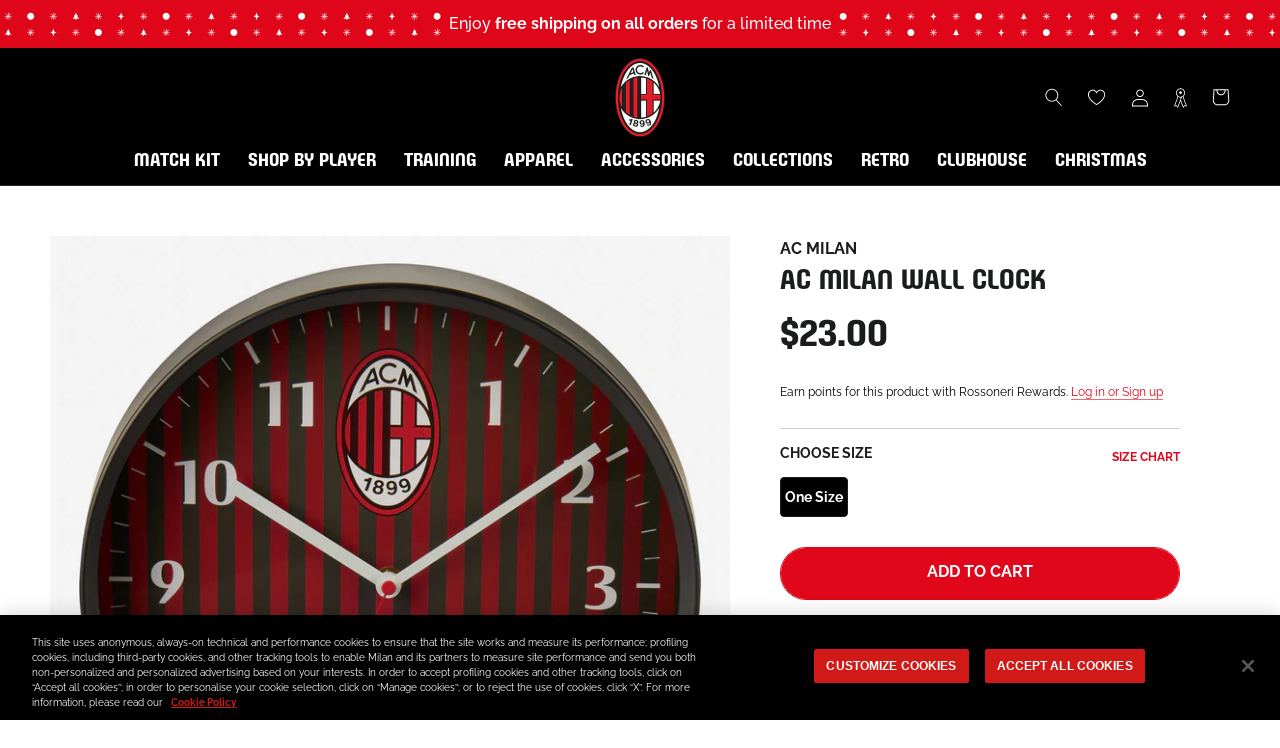

--- FILE ---
content_type: text/json
request_url: https://conf.config-security.com/model
body_size: 84
content:
{"title":"recommendation AI model (keras)","structure":"release_id=0x42:7e:49:72:25:5c:78:28:29:57:73:79:72:4a:20:37:7e:3e:63:52:4a:7b:66:31:25:7b:33:47:4c;keras;nqodenrl1yxk9v4x7uwxd9v2zhvbbchw92e0oq1ewmrchtymjt3rt7tdpx4whqrk66xudumr","weights":"../weights/427e4972.h5","biases":"../biases/427e4972.h5"}

--- FILE ---
content_type: text/javascript; charset=utf-8
request_url: https://store.acmilan.com/en-us/cart/update.js?_tbn_ignored&tabarnapp
body_size: -31
content:
{"token":"hWN6Ut83DedCJx0I2UkVm4yw?key=6da4e8087904cc16b3ef1b359163fa87","note":null,"attributes":{},"original_total_price":0,"total_price":0,"total_discount":0,"total_weight":0.0,"item_count":0,"items":[],"requires_shipping":false,"currency":"USD","items_subtotal_price":0,"cart_level_discount_applications":[],"discount_codes":[],"items_changelog":{"added":[]}}